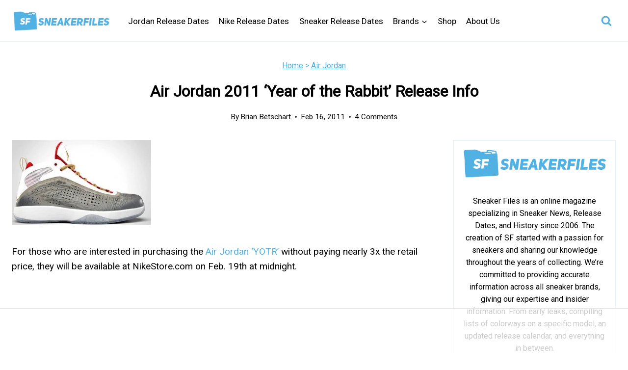

--- FILE ---
content_type: text/html
request_url: https://api.intentiq.com/profiles_engine/ProfilesEngineServlet?at=39&mi=10&dpi=936734067&pt=17&dpn=1&iiqidtype=2&iiqpcid=d2b99a84-4cc1-472f-979b-b890f7b5451d&iiqpciddate=1769011496414&pcid=11e70992-733c-4b9d-84bb-5edb62fcf423&idtype=3&gdpr=0&japs=false&jaesc=0&jafc=0&jaensc=0&jsver=0.33&testGroup=A&source=pbjs&ABTestingConfigurationSource=group&abtg=A&vrref=https%3A%2F%2Fwww.sneakerfiles.com
body_size: 55
content:
{"abPercentage":97,"adt":1,"ct":2,"isOptedOut":false,"data":{"eids":[]},"dbsaved":"false","ls":true,"cttl":86400000,"abTestUuid":"g_1fc69f25-0f37-4ca1-9ce7-e48e8a84516f","tc":9,"sid":-681242265}

--- FILE ---
content_type: text/html; charset=utf-8
request_url: https://www.google.com/recaptcha/api2/aframe
body_size: 268
content:
<!DOCTYPE HTML><html><head><meta http-equiv="content-type" content="text/html; charset=UTF-8"></head><body><script nonce="QPgzgaG3zHJJBSUK63Um2g">/** Anti-fraud and anti-abuse applications only. See google.com/recaptcha */ try{var clients={'sodar':'https://pagead2.googlesyndication.com/pagead/sodar?'};window.addEventListener("message",function(a){try{if(a.source===window.parent){var b=JSON.parse(a.data);var c=clients[b['id']];if(c){var d=document.createElement('img');d.src=c+b['params']+'&rc='+(localStorage.getItem("rc::a")?sessionStorage.getItem("rc::b"):"");window.document.body.appendChild(d);sessionStorage.setItem("rc::e",parseInt(sessionStorage.getItem("rc::e")||0)+1);localStorage.setItem("rc::h",'1769011503303');}}}catch(b){}});window.parent.postMessage("_grecaptcha_ready", "*");}catch(b){}</script></body></html>

--- FILE ---
content_type: text/plain
request_url: https://rtb.openx.net/openrtbb/prebidjs
body_size: -84
content:
{"id":"ac919636-f4e2-475d-90be-3fb200f8c3ea","nbr":0}

--- FILE ---
content_type: text/plain
request_url: https://rtb.openx.net/openrtbb/prebidjs
body_size: -226
content:
{"id":"2c5b6681-d132-4ab4-a749-d163f401846f","nbr":0}

--- FILE ---
content_type: text/plain; charset=utf-8
request_url: https://ads.adthrive.com/http-api/cv2
body_size: 5972
content:
{"om":["-230237272987811271","0163743-1891/85268","04298897otm","04897otm","0929nj63","0iyi1awv","0k298a5pd9v","0o3ed5fh","0p298ycs8g7","0p5m22mv","0p7rptpw","0pycs8g7","0sm4lr19","1","1011_302_56233468","1011_302_56233497","1011_302_56233555","1011_302_56233668","1011_302_56590822","101779_7764-1036209","10310289136970_559920874","1043_202078386","11142692","11509227","11632314","1185:1610326628","1185:1610326728","11896988","11928172","12010080","12010084","12010088","12168663","12171239","124682_649","124843_8","124843_9","124844_21","124844_22","124848_7","12_74_18113655","1374w81n","14ykosoj","1610326728","1611092","17_23266973","17_24767222","17_24767233","1891/84813","19r1igh7","1nswb35c","1r7rfn75","1zjn1epv","1zx7wzcw","202430_200_EAAYACog7t9UKc5iyzOXBU.xMcbVRrAuHeIU5IyS9qdlP9IeJGUyBMfW1N0_","202d4qe7","203611","206_501349","206_522709","2132:45327638","2132:45562714","2132:45563061","2132:45999649","2149:12168663","2179:590157627360862445","2179:591283456202345442","2249:650650503","2249:661004333","2249:691925891","2249:695781210","2307:0llgkye7","2307:0pycs8g7","2307:1nswb35c","2307:28u7c6ez","2307:2gev4xcy","2307:3i90e99q","2307:5a5vgxhj","2307:6n1cwui3","2307:72szjlj3","2307:74scwdnj","2307:8mv3pfbo","2307:8zkh523l","2307:94uuso8o","2307:9krcxphu","2307:9nex8xyd","2307:a1t6xdb7","2307:a4nw4c6t","2307:a566o9hb","2307:a7w365s6","2307:bu0fzuks","2307:cv0h9mrv","2307:dc9iz3n6","2307:dtm79nhf","2307:duxvs448","2307:fmmrtnw7","2307:fphs0z2t","2307:fqeh4hao","2307:ge4000vb","2307:hxb6eohg","2307:lu0m1szw","2307:mit1sryf","2307:ouycdkmq","2307:p3cf8j8j","2307:t8b9twm5","2307:tty470r7","2307:u7p1kjgp","2307:ujqkqtnh","2307:v31rs2oq","2307:zyycin2s","235fd9b1-6ad6-4bd8-9770-1430ba68b4f9","23786257","23786439","23786440","2409_15064_70_85445175","2409_15064_70_86128401","2409_15064_70_86128402","2409_25495_176_CR52092922","2409_25495_176_CR52092923","2409_25495_176_CR52092956","2409_25495_176_CR52092957","2409_25495_176_CR52175340","2409_25495_176_CR52178316","25_53v6aquw","25_8b5u826e","25_m2n177jy","25_oz31jrd0","25_pz8lwofu","25_sgaw7i5o","25_ti0s3bz3","25_ztlksnbe","25_zwzjgvpw","25zkgjsh","262592","262594","2636_1101777_7764-1036199","2636_1101777_7764-1036202","2636_1101777_7764-1036203","2636_1101777_7764-1036207","2636_1101777_7764-1036208","2636_1101777_7764-1036209","2636_1101777_7764-1036210","2662_199916_8153734","2662_200562_8172720","2662_200562_8172724","2662_200562_8182931","2662_255125_T26309109","2676:85402407","2676:86082997","2676:86082998","2676:86083199","2676:86698169","2676:86698326","2676:86739499","2711_15051_12169133","2715_9888_262592","2715_9888_262594","2715_9888_501349","2715_9888_549410","28933536","28u7c6ez","2939971","29414696","29414711","2d02cf4a-b29d-446b-b243-c0db152795bc","2gev4xcy","2gglwanz","2jjp1phz","2mk5t0sk","2mokbgft","2rumv0oi","3018/7bde77b5ea7700479e9d98db672b3e5a","308_125203_16","308_125204_12","33419345","33604789","33605623","33865078","34182009","3490:CR52212687","3490:CR52212688","3490:CR52223725","34945989","35753418","3646_185414_T26335189","3658_136236_fphs0z2t","3658_136236_hn3eanl8","3658_15078_fqeh4hao","3658_18008_duxvs448","3658_211122_gdh74n5j","3658_21647_a1t6xdb7","3658_229286_t8b9twm5","3658_582283_lu0m1szw","3658_608718_fk23o2nm","3658_87799_c7mn7oi0","3702_139777_24765460","3702_139777_24765466","3702_139777_24765468","3702_139777_24765477","3702_139777_24765483","3702_139777_24765531","3702_139777_24765546","3702_139777_24765550","381513943572","3i90e99q","3q6ynnxu","3v2n6fcp","409_216326","409_216366","409_216396","409_216406","409_220149","409_220354","409_223589","409_223597","409_223599","409_225978","409_225988","409_225990","409_225992","409_226366","409_227223","409_227224","409_227235","409_228362","409_228371","409_228380","43jaxpr7","4430768","458901553568","46036511","46039085","46039894","46039897","485027845327","4941618","4972638","4972640","4aqwokyz","4b80jog8","4etfwvf1","4fk9nxse","4qxmmgd2","4zai8e8t","501349","50479792","51372355","51372397","51372410","51372434","51699649","52144870","521_425_203501","521_425_203508","521_425_203517","521_425_203542","521_425_203617","521_425_203621","521_425_203635","521_425_203636","521_425_203675","521_425_203677","521_425_203698","521_425_203700","521_425_203706","521_425_203729","521_425_203733","521_425_203736","521_425_203738","521_425_203739","521_425_203867","521_425_203878","521_425_203884","521_425_203885","521_425_203890","521_425_203892","521_425_203893","521_425_203897","521_425_203900","521_425_203912","521_425_203932","521_425_203934","521_425_203936","521_425_203946","521_425_203952","521_425_203960","521_425_203970","521_425_203976","522567","5316_139700_87802704-bd5f-4076-a40b-71f359b6d7bf","5316_139700_af6bd248-efcd-483e-b6e6-148c4b7b9c8a","5316_139700_bd0b86af-29f5-418b-9bb4-3aa99ec783bd","5316_139700_de0a26f2-c9e8-45e5-9ac3-efb5f9064703","5316_139700_e3bec6f0-d5db-47c8-9c47-71e32e0abd19","5316_139700_e57da5d6-bc41-40d9-9688-87a11ae6ec85","53v6aquw","55092220","5510:1nswb35c","5510:c88kaley","5510:cymho2zs","5510:kecbwzbd","5510:llssk7bx","5510:mznp7ktv","5510:ouycdkmq","5510:quk7w53j","5510:wfxqcwx7","55167461","55221385","553781814","5563_66529_OADD2.7353135343210_1Q4LXSN5SX8NZNBFZM","5563_66529_OADD2.7353135343872_1LKTBFPT7Z9R6TVGMN","55726194","557_409_216366","557_409_216396","557_409_220139","557_409_220159","557_409_220343","557_409_220344","557_409_220353","557_409_220354","557_409_220364","557_409_223589","557_409_223599","557_409_225988","557_409_228055","557_409_228105","557_409_228363","557_409_228385","557_409_235268","55826909","558_93_dtm79nhf","558_93_duxvs448","558_93_oz31jrd0","56071098","5626536529","56341213","56632486","58147757","588062576109","59856354","5989_1799740_704067611","5a5vgxhj","5l03u8j0","5mh8a4a2","5sfc9ja1","5vb39qim","5z1q3lnv","60146355","6026507537","60618611","60825627","609577512","61210719","61213159","61213355","6126589193","618576351","61881631","618876699","618980679","61900466","619089559","61916211","61916223","61932920","61932925","61932948","61932957","61xc53ii","62019933","6226505239","6226534261","6226534299","6250_66552_1112487743","627225143","627227759","627290883","627309156","627309159","627506494","62787169","628015148","628086965","628153053","628222860","628223277","628360579","628360582","628444259","628444262","628444349","628444433","628444439","628456307","628456310","628456313","628456379","628456391","628622163","628622172","628622175","628622178","628622241","628622244","628622247","628622250","628683371","628687043","628687157","628687460","628687463","628803013","628841673","629007394","629009180","629167998","629168001","629168010","629168565","629171196","629171202","629350437","62946743","62973615","62980385","62981075","630137823","630928655","636401453420","6365_61796_685193681490","6365_61796_685193681499","6365_61796_742174851279","6365_61796_784844652399","6365_61796_784880263591","6365_61796_784880274628","63gwykf6","63t6qg56","651637446","659216891404","659713728691","668547487","67swazxr","680_99480_700109391","683821359302","695879875","695879895","695879898","697189965","697189980","697189989","697190101","697876999","699183154","699183155","699467623","699557820","69d4zxd1","6adqba78","6b8inw6p","6l5qanx0","6n1cwui3","6rbncy53","6z26stpw","6zt4aowl","701329615","704089220","704968015","705115233","705115332","705115442","705115523","705116521","705127202","705555329","705966148","70_85690530","70_86128402","726223570444","729573858470","74243_74_18268080","7488qws5","74987687","7732580","7764-1036204","7764-1036207","7764-1036208","7764-1036209","779628197996","77a1d630-5aae-48e0-9ae3-0423ac8fa01d","77gj3an4","783AC1891/85268","79482188","794di3me","7969_149355_45142077","7969_149355_45563050","7969_149355_45563061","7969_149355_45868996","7969_149355_45999649","7a0tg1yi","7cmeqmw8","7qevw67b","7qnppulg","7xb3th35","80070365","80070376","80ec5mhd","8152859","8152879","8154361","8154364","82133854","82_7764-1036207","82_7764-1036209","82_7764-1036210","8341_230731_589451478355172056","83443027","83443042","83448041","83448051","84578111","84578122","84578144","85402272","85661854","86509226","86509229","86744972","86744985","8b5u826e","8ghp0k6o","8i63s069","8linfb0q","8o298rkh93v","8orkh93v","8u2upl8r","8w4klwi4","8z3l4rh4","9057/0328842c8f1d017570ede5c97267f40d","9057/211d1f0fa71d1a58cabee51f2180e38f","9309343","94uuso8o","96srbype","98xzy0ek","9925w9vu","9efq09za","9mspm15z","9nex8xyd","9rvsrrn1","9t6gmxuz","9vykgux1","9wmwe528","9zqtrtrf","S9HxLRyt6Ug","SChQFAH8jTE","a0l7lmjs","a0oxacu8","a1298t6xdb7","a1t6xdb7","a1vt6lsg","a9bh8pnn","ah4nv6ui","ascierwp","auyahd87","aw5w3js1","axw5pt53","b8d5768a-fb13-44f1-8e4e-e943dcff2a38","bd5xg6f6","bfabg5d1","bhcgvwxj","bn278v80","bnpe74hh","bp4f2d47","bpdqvav8","bpecuyjx","bpwmigtk","bw5u85ie","c1dt8zmk","c1hsjx06","c75hp4ji","c7z0h277","cmpalw5s","cqant14y","cr-1orr1qciu9vd","cr-6ovjht2eubxe","cr-8us79ie6u9vd","cr-97pzzgzrubqk","cr-9hxzbqc08jrgv2","cr-9thp7g41u9vd","cr-Bitc7n_p9iw__vat__49i_k_6v6_h_jce2vm6d_U5356gokm","cr-aav1zg0qubwj","cr-aawz3f3qubwj","cr-f6puwm2w27tf1","cr-ghun4f53u9vd","cr-ghun4f53uatj","cr-hxf9stx0ubxe","cr-kz4ol95lubwe","cr-l0mooh3xu9vd","cr-vvyrba5tubxe","cr-wczbtvzoubxe","cr-wzt6eo5fu9vd","cr-x5xes1ejubwe","cv0h9mrv","cymho2zs","czt3qxxp","d8f4f274-43c9-4256-8fff-f7a79bdf5c9c","d8ijy7f2","d9f6t30y","ddr52z0n","dea7uaiq","dft15s69","dg2WmFvzosE","dpjydwun","dtm79nhf","duxvs448","dwghal43","e0qvl61l","e2c76his","e38qsvko","eb9vjo1r","et4j6229","eth6t645","f2b9fad7-83db-4c10-8798-e0f2f20ada50","fjp0ceax","fk23o2nm","fmmrtnw7","fovbyhjn","fpbj0p83","fphs0z2t","fq298eh4hao","g49ju19u","g4m2hasl","g7t6s6ge","g9z79oc7","ge4000vb","ge4kwk32","gix2ylp1","h0cw921b","h4d8w3i0","h600umfj","hdu7gmx1","heyp82hb","hf9ak5dg","hpybs82n","hqz7anxg","hueqprai","hwr63jqc","hxxrc6st","i7sov9ry","iaqttatc","iu5svso2","iv9u083l","izn7xb48","j39smngx","j4r0agpc","j728o85b","jci9uj40","jfh85vr4","jr169syq","k3mnim0y","k6mxdk4o","kk5768bd","klqiditz","kns32sql","ksrdc5dk","kz8629zd","l04ojb5z","l2zwpdg7","l45j4icj","llssk7bx","lmi8pfvy","lp1o53wi","lvx7l0us","m00a5urx","m3128oiv","mmr74uc4","mtsc0nih","mvs8bhbb","np9yfx64","o5h8ha31","o6aixi0z","oa0pvhpe","oaa25uh7","oe31iwxh","ofoon6ir","okem47bb","onu0njpj","op9gtamy","ot91zbhz","ouycdkmq","ox6po8bg","oxs5exf6","oz31jrd0","oz6963wi","p0z6d8nt","pagvt0pd","plth4l1a","ppn03peq","pr3rk44v","pz8lwofu","q0nt8p8d","q9I-eRux9vU","qM1pWMu_Q2s","qaoxvuy4","qen3mj4l","qfy64iwb","qiql1ro1","qjfdr99f","qqvgscdx","qsfx8kya","quk7w53j","rbs0tzzw","rxj4b6nw","s2ahu2ae","s4s41bit","sfg1qb1x","sk3ffy7a","sl8m2i0l","sslkianq","ssnofwh5","t2546w8l","t34l2d9w","t41ujkm8","t4zab46q","t7jqyl3m","t8b9twm5","t8qogbhp","tchmlp1j","ti0s3bz3","ts5r7epn","tty470r7","u7p1kjgp","u7pifvgm","u863nap5","uda4zi8x","uf7vbcrs","ujl9wsn7","ujqkqtnh","uk9x4xmh","uqk9ow4n","uy87h4kt","v31rs2oq","v4rfqxto","ven7pu1c","vk8u5qr9","vnc30v3n","w82ynfkl","wfxqcwx7","wgkow1ko","wt0wmo2s","wvye2xa9","wy75flx2","x716iscu","xdaezn6y","xgzzblzl","xha9gvui","xies7jcx","xm7xmowz","xz9ajlkq","y51tr986","ybgpfta6","yi6qlg3p","yl9likui","yn190uvb","z4ptnka9","z8hcebyi","zaiy3lqy","zf298exqyi5","zfexqyi5","znl4u1zy","zvdz58bk","zw6jpag6","zwzjgvpw","zxaju0ay","7979132","7979135"],"pmp":[],"adomains":["1md.org","a4g.com","about.bugmd.com","acelauncher.com","adameve.com","adelion.com","adp3.net","advenuedsp.com","aibidauction.com","aibidsrv.com","akusoli.com","allofmpls.org","arkeero.net","ato.mx","avazutracking.net","avid-ad-server.com","avid-adserver.com","avidadserver.com","aztracking.net","bc-sys.com","bcc-ads.com","bidderrtb.com","bidscube.com","bizzclick.com","bkserving.com","bksn.se","brightmountainads.com","bucksense.io","bugmd.com","ca.iqos.com","capitaloneshopping.com","cdn.dsptr.com","clarifion.com","clean.peebuster.com","cotosen.com","cs.money","cwkuki.com","dallasnews.com","dcntr-ads.com","decenterads.com","derila-ergo.com","dhgate.com","dhs.gov","digitaladsystems.com","displate.com","doyour.bid","dspbox.io","envisionx.co","ezmob.com","fla-keys.com","fmlabsonline.com","g123.jp","g2trk.com","gadgetslaboratory.com","gadmobe.com","getbugmd.com","goodtoknowthis.com","gov.il","grosvenorcasinos.com","guard.io","hero-wars.com","holts.com","howto5.io","http://bookstofilm.com/","http://countingmypennies.com/","http://fabpop.net/","http://folkaly.com/","http://gameswaka.com/","http://gowdr.com/","http://gratefulfinance.com/","http://outliermodel.com/","http://profitor.com/","http://tenfactorialrocks.com/","http://vovviral.com/","https://instantbuzz.net/","https://www.royalcaribbean.com/","ice.gov","imprdom.com","justanswer.com","liverrenew.com","longhornsnuff.com","lovehoney.com","lowerjointpain.com","lymphsystemsupport.com","meccabingo.com","media-servers.net","medimops.de","miniretornaveis.com","mobuppsrtb.com","motionspots.com","mygrizzly.com","myiq.com","myrocky.ca","national-lottery.co.uk","nbliver360.com","ndc.ajillionmax.com","nibblr-ai.com","niutux.com","nordicspirit.co.uk","notify.nuviad.com","notify.oxonux.com","own-imp.vrtzads.com","paperela.com","paradisestays.site","parasiterelief.com","peta.org","pfm.ninja","photoshelter.com","pixel.metanetwork.mobi","pixel.valo.ai","plannedparenthood.org","plf1.net","plt7.com","pltfrm.click","printwithwave.co","privacymodeweb.com","rangeusa.com","readywind.com","reklambids.com","ri.psdwc.com","royalcaribbean.com","royalcaribbean.com.au","rtb-adeclipse.io","rtb-direct.com","rtb.adx1.com","rtb.kds.media","rtb.reklambid.com","rtb.reklamdsp.com","rtb.rklmstr.com","rtbadtrading.com","rtbsbengine.com","rtbtradein.com","saba.com.mx","safevirus.info","securevid.co","seedtag.com","servedby.revive-adserver.net","shift.com","simple.life","smrt-view.com","swissklip.com","taboola.com","tel-aviv.gov.il","temu.com","theoceanac.com","track-bid.com","trackingintegral.com","trading-rtbg.com","trkbid.com","truthfinder.com","unoadsrv.com","usconcealedcarry.com","uuidksinc.net","vabilitytech.com","vashoot.com","vegogarden.com","viewtemplates.com","votervoice.net","vuse.com","waardex.com","wapstart.ru","wdc.go2trk.com","weareplannedparenthood.org","webtradingspot.com","www.royalcaribbean.com","xapads.com","xiaflex.com","yourchamilia.com"]}

--- FILE ---
content_type: text/plain
request_url: https://rtb.openx.net/openrtbb/prebidjs
body_size: -226
content:
{"id":"0ba3cfbf-8bc9-49ae-a876-9f5ada200f4c","nbr":0}

--- FILE ---
content_type: text/plain
request_url: https://rtb.openx.net/openrtbb/prebidjs
body_size: -226
content:
{"id":"4d220634-54cc-4531-8ce4-b8e8a5964a9f","nbr":0}

--- FILE ---
content_type: text/plain
request_url: https://rtb.openx.net/openrtbb/prebidjs
body_size: -226
content:
{"id":"01926fb2-5416-4f9f-ba67-d1832a5f7b4b","nbr":0}

--- FILE ---
content_type: text/plain; charset=UTF-8
request_url: https://at.teads.tv/fpc?analytics_tag_id=PUB_17002&tfpvi=&gdpr_consent=&gdpr_status=22&gdpr_reason=220&ccpa_consent=&sv=prebid-v1
body_size: 56
content:
MDZiMGVmODctZDdhZi00ZDc0LTgyM2QtNjNjMDY1NDM3MzU5IzQtNw==